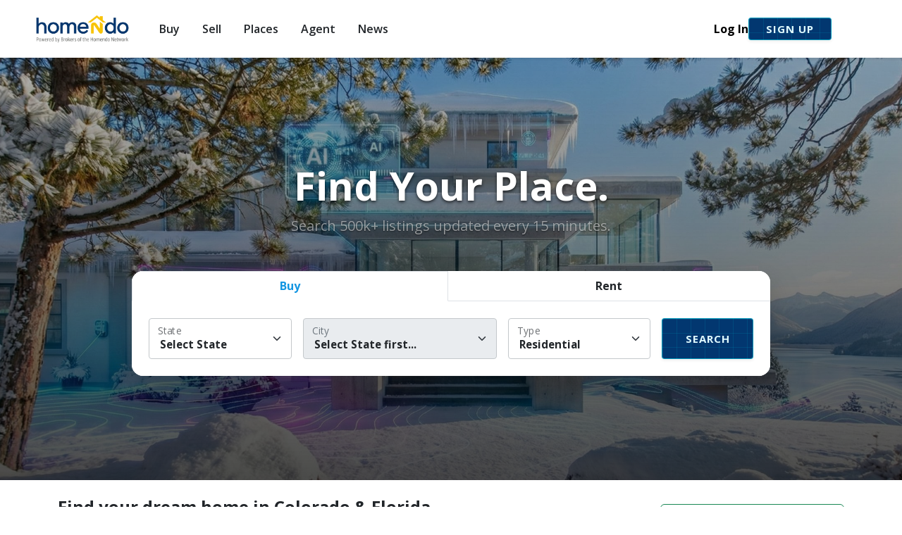

--- FILE ---
content_type: text/html; charset=UTF-8
request_url: https://homendo.com/
body_size: 12956
content:
<!DOCTYPE html>
<html lang="en_US">
<head>
    <meta charset="UTF-8">
    
    <!-- Viewport -->
    <meta name="viewport" content="width=device-width, initial-scale=1, minimum-scale=1, maximum-scale=1">
    <meta name="author" content="Homendo">
    <meta name="htmx-config" content='{"indicatorClass": "htmx-request"}'>    
    
    <link rel="icon" type="image/x-icon" href="https://homendo.com/images/homendo.ico">

    <!-- FONTS -->
    <link rel="stylesheet" href="https://fonts.googleapis.com/css?family=Open+Sans:400,600,700&display=swap">    
    <link rel="stylesheet" href="https://cdnjs.cloudflare.com/ajax/libs/font-awesome/7.0.1/css/all.min.css">

    <!-- RUN INIT SCRIPT -->
    <script>
/**
 * HOMENDO THEME INITIALIZER (State of the Art 2025)
 * Prevents "Flash of Unstyled Content" (FOUC) / White Flash.
 */
(function() {
    // 1. Determine Theme
    const storedTheme = localStorage.getItem('hmdo_theme');
    const systemTheme = window.matchMedia('(prefers-color-scheme: dark)').matches ? 'dark' : 'light';
    const theme = storedTheme || systemTheme;

    // 2. Apply Attribute Immediately
    document.documentElement.setAttribute('data-bs-theme', theme);

    // 3. ANTI-FLASH HACK: 
    // Manually set background color while waiting for Bootstrap CSS variables to load.
    // #212529 is standard BS5 dark mode background. #ffffff is standard light.
    if (theme === 'dark') {
        document.documentElement.style.backgroundColor = '#212529';
        document.documentElement.style.color = '#dee2e6'; // Light text for readability
    } else {
        document.documentElement.style.backgroundColor = '#ffffff';
        document.documentElement.style.color = '#212529';
    }
})();
</script>    

    <!-- PWA / MOBILE CONFIG -->
    <link rel="manifest" href="/manifest.json">
    <meta name="theme-color" content="#0d6efd" media="(prefers-color-scheme: light)">
    <meta name="theme-color" content="#0f1014" media="(prefers-color-scheme: dark)">
    
    <!-- iOS Support -->
    <meta name="mobile-web-app-capable" content="yes">
    <meta name="apple-mobile-web-app-status-bar-style" content="black-translucent">
    <meta name="apple-mobile-web-app-title" content="CybCert">
    <link rel="apple-touch-icon" href="https://homendo.com/hmdo/images/hmdo512.png">
    
    <!-- BOOTSTRAP 5.3 CSS -->
    <link href="https://cdn.jsdelivr.net/npm/bootstrap@5.3.2/dist/css/bootstrap.min.css" rel="stylesheet">

    <!-- HOMENDO CORE STYLES -->
    <link rel="stylesheet" href="/a_assets/css/style.css?v=1768649152">

    <!-- CONDITIONAL LIBRARIES -->
    
    
    <!-- OTHER LIBS (Always loaded per original) -->
    <link rel="stylesheet" href="https://cdnjs.cloudflare.com/ajax/libs/bootstrap-select/1.14.0-beta2/css/bootstrap-select.min.css">
    <link rel="stylesheet" href="https://cdn.jsdelivr.net/npm/bootstrap-fileinput@5.5.2/css/fileinput.min.css">
    <link rel="stylesheet" href="https://cdnjs.cloudflare.com/ajax/libs/iCheck/1.0.3/skins/all.min.css">
    <link rel="stylesheet" href="https://cdnjs.cloudflare.com/ajax/libs/raty/3.1.1/jquery.raty.css">

    <!-- SEASONAL SCRIPTS -->
            
    <!-- HELPBAR CSS (Legacy) -->
            <style>
        .HelpBar { height: 100%; width: 0; position: fixed; z-index: 1060; top: 0; right: 0; background-color: #F5F5F5; overflow-x: hidden; transition: visibility 1s, opacity 0.5s linear; box-shadow: 0 0.063rem 0.25rem #0000001a, 0 0.25rem 0.875rem #0000001a; }
        .HelpBar a { text-decoration: none; font-size: 15px; color: #1396e2; transition: 0.3s; }
        .HelpBar a:hover { color: #f1f1f1; }
        .HelpBar .closebtn { padding: 8px 8px 8px 32px; font-size: 25px; position: absolute; display: block; top: 0; right: 15px; margin-left: 50px; color: white; }
        .HelpBar-header { align-items: center; background: #1396e2; color: white; display: flex; flex: 0 0 auto; padding: 0.625rem 1rem; }
        .HelpBar-title { align-items: center; display: flex; flex: 1 1 auto; padding-right: 1rem; }
        .HelpBar-content { padding: 1rem 1.25rem; }
        .HelpBar-item { margin: 30px 0; opacity: 0; transform: translateY(-20px); }    
        .HelpBar-quotes{ opacity:0; transition: opacity .1s linear; animation-duration:10s; animation-iteration-count: 1; animation-timing-function: linear; }
        .quote1 { animation-name: quote1; } .quote2 { animation-name: quote2; } .quote3 { animation-name: quote3; } .quote4 { animation-name: quote4; }
        @keyframes quote1{0%,45%,100%{opacity:1}50%} @keyframes quote2{0%,10%{opacity:0}15%,45%{opacity:1}50%} @keyframes quote3{0%,25%{opacity:0}30%,45%{opacity:1}50%} @keyframes quote4{0%,35%{opacity:0}40%,45%{opacity:1}50%}    
        @media screen and (max-height: 450px) { .HelpBar { padding-top: 15px; } .HelpBar a {font-size: 18px; } }
        </style>
    
    <!-- ANALYTICS -->
    <!-- Global site tag (gtag.js) - Google Analytics -->
<script async src="https://www.googletagmanager.com/gtag/js?id=G-2WSFN3E5LN"></script>
<script>
  window.dataLayer = window.dataLayer || [];
  function gtag(){dataLayer.push(arguments);}
  gtag('js', new Date());

  gtag('config', 'G-2WSFN3E5LN');
</script>            
    <!-- ======================================================================= -->
    <!-- SEO LOGIC (Strictly Preserved & PHP 8.3 Safe) -->
    <!-- ======================================================================= -->

        <title>Homendo — Real Estate Network Since 2012 | TimeToSell.AI for Agents</title>
    <meta name="description" content="Homendo is the all-in-one platform for brokers & agents (est. 2012). Launch TimeToSell.AI—our dedicated agent service with a Sell Index Score, predictive lead alerts, branded apps, and secure transaction tools." />
    <meta name="keywords" content="Homendo, TimeToSell, TimeToSell.AI, Sell Index Score, Real Estate, Broker Network, Agents, Colorado, Denver, Lead Generation, Referral Network, Branded Apps, Transaction Management" />
    
    <link rel="canonical" href="https://homendo.com" />
    <link rel="image_src" href="https://homendo.com/hmdo/images/hmdo160-150x150.png" />
    <link rel="preconnect" href="https://timetosell.ai" crossorigin>
    <link rel="alternate" href="https://timetosell.ai" hreflang="en" />
    
    <!-- Open Graph -->
    <meta property="og:locale" content="en_US" />
    <meta property="og:site_name" content="Homendo"/>
    <meta property="og:type" content="website"/>
    <meta property="og:title" content="Homendo — Since 2012 | Real Estate Network + TimeToSell.AI for Agents"/>
    <meta property="og:image" content="https://homendo.com/hmdo/images/hmdo1024.png"/>
    <meta property="og:description" content="Homendo unifies broker referrals, lead gen, branded apps, and transactions. Now offering TimeToSell.AI."/>
    <meta property="og:url" content="https://homendo.com"/>
    
    <!-- Twitter -->
    <meta name="twitter:card" content="summary_large_image">
    <meta name="twitter:image" content="https://homendo.com/hmdo/images/hmdo1024.png">
    <meta name="twitter:title" content="Homendo — Since 2012 | Real Estate Network + TimeToSell.AI for Agents">
    <meta name="twitter:description" content="All-in-one for brokers & agents. Launch TimeToSell.AI for predictive seller insights and lead alerts.">
    
    <!-- JSON-LD -->
    <script type="application/ld+json">
    {
      "@context": "https://schema.org",
      "@type": "Organization",
      "name": "Homendo",
      "url": "https://homendo.com",
      "foundingDate": "2012",
      "logo": "https://homendo.com/hmdo/images/hmdo1024.png",
      "address": { "@type": "PostalAddress", "addressLocality": "Denver", "addressRegion": "CO", "addressCountry": "US" },
      "sameAs": [ "https://timetosell.ai" ],
      "brand": { "@type": "Brand", "name": "TimeToSell.AI" },
      "hasOfferCatalog": { "@type": "OfferCatalog", "name": "Agent Services", "itemListElement": [{ "@type": "Offer", "itemOffered": { "@type": "Service", "name": "TimeToSell.AI", "serviceType": "Agent lead intelligence", "provider": { "@type": "Organization", "name": "Homendo" }, "description": "Dedicated service for agents featuring a 1–100 Sell Index Score." } }] }
    }
    </script>
    
	
	
	
	
	
	
	
	
	
	
	
	
	
	
	    
        
    
	
	
	
	
	
	
	
	
	    
    
	
	
        
	    
    
	    
    
	    
    
	
	
	
	
	    
	
	
	    
	    
	
	    
	
	    
	    
    <link rel="shortcut icon" href="https://homendo.com/images/homendo.ico" type="image/x-icon" />
    <link rel="apple-touch-icon-precomposed" href="https://homendo.com/hmdo/images/hmdo_72x72.png" />
    <link rel="apple-touch-icon-precomposed" sizes="72x72" href="https://homendo.com/hmdo/images/hmdo_72x72.png" />
    <link rel="apple-touch-icon-precomposed" sizes="114x114" href="https://homendo.com/hmdo/images/hmdo_144x144.png" />

</head>
<body class="d-flex flex-column min-vh-100 bg-body-tertiary" id="page-top">

    
<!-- NAVIGATION CSS -->
<style>
/* 1. GLASSMORPHISM */
.dropdown-menu {
background-color: rgba(255, 255, 255, 0.65) !important; /* Slightly more opaque for readability */
backdrop-filter: blur(12px);
-webkit-backdrop-filter: blur(12px);
border: 1px solid rgba(255, 255, 255, 0.5);
box-shadow: 0 10px 30px rgba(0,0,0,0.1);
}

/* Dark Mode */
[data-bs-theme="dark"] .dropdown-menu {
background-color: rgba(33, 37, 41, 0.65) !important;
border: 1px solid rgba(255,255,255,0.1);
box-shadow: 0 10px 30px rgba(0,0,0,0.5);
}

/* 2. HOVER BEHAVIOR (Desktop) */
@media (min-width: 1200px) {
.dropdown-hover:hover > .dropdown-menu {
display: block;
animation: fadeInUp 0.2s ease-out;
margin-top: 0;
}
/* Bridge to prevent menu closing when moving mouse */
.dropdown-hover > .nav-link::after {
content: '';
position: absolute;
bottom: -10px; left: 0;
width: 100%; height: 20px;
border-top: 0;
}
}

@keyframes fadeInUp {
from { opacity: 0; transform: translateY(10px); }
to { opacity: 1; transform: translateY(0); }
}

.navbar-nav .nav-link {
padding-left: 1rem !important;
padding-right: 1rem !important;
font-weight: 600;
position: relative;
}

</style>

<!-- MODERN NAVIGATION -->
<nav class="navbar navbar-expand-xl bg-body sticky-top shadow-sm py-3" style="z-index: 1040;">
    <div class="container-fluid px-lg-5">

        <!-- BRAND -->
        <a class="navbar-brand me-4" href="/">
          <img src="https://homendo.com/hmdo/images/hmdo-network@2x.png" alt="Homendo" style="height: 40px; width: auto;">
        </a>

        <!-- MOBILE TOGGLE -->
        <button class="navbar-toggler border-0" type="button" data-bs-toggle="offcanvas" data-bs-target="#navOffcanvas">
          <span class="navbar-toggler-icon"></span>
        </button>

        <!-- OFFCANVAS MENU CONTENT -->
        <div class="offcanvas offcanvas-end" tabindex="-1" id="navOffcanvas">
          <div class="offcanvas-header border-bottom">
            <!-- Dynamic Title: Changes if logged in -->
            <h5 class="offcanvas-title fw-bold text-primary">
                Homendo            </h5>
            <button type="button" class="btn-close text-reset" data-bs-dismiss="offcanvas"></button>
          </div>

          <div class="offcanvas-body">

            <!-- MAIN PUBLIC MENU -->
            <!-- VISIBILITY: Hidden on Mobile/Tablet if Logged In (d-none d-xl-flex) -->
            <ul class="navbar-nav me-auto mb-2 mb-xl-0 ">

                <!-- 1. BUY -->
                <li class="nav-item dropdown dropdown-hover">
                    <a class="nav-link dropdown-toggle" href="#" role="button" data-bs-toggle="dropdown">Buy</a>
                    <ul class="dropdown-menu shadow-lg mt-0 rounded-3 p-2 border-top-0">
                        <li><a class="dropdown-item rounded py-2" href="https://homendo.com/?nav=grid"><i class="fas fa-search me-2 text-primary"></i> Homes for Sale</a></li>
                        <li><a class="dropdown-item rounded py-2" href="/?nav=map"><i class="fas fa-map-marked-alt me-2 text-success"></i> Map Search</a></li>
                        <li><hr class="dropdown-divider"></li>
                        <li><a class="dropdown-item rounded py-2" href="/?nav=openhouse"><i class="fas fa-door-open me-2 text-warning"></i> Open Houses</a></li>
                        <!-- Updated Link: Buyer Guides -->
                        <li><a class="dropdown-item rounded py-2" href="https://homendo.com/buyers"><i class="fas fa-book me-2 text-info"></i> Buyer Guides</a></li>
                    </ul>
                </li>

                <!-- 2. SELL -->
                <li class="nav-item dropdown dropdown-hover">
                    <a class="nav-link dropdown-toggle" href="#" role="button" data-bs-toggle="dropdown">Sell</a>
                    <ul class="dropdown-menu shadow-lg mt-0 rounded-3 p-2 border-top-0">
                        <li><a class="dropdown-item rounded py-2" href="https://homendo.com/homevalue"><i class="fas fa-calculator me-2 text-primary"></i> What's My Home Worth?</a></li>
                        <li><a class="dropdown-item rounded py-2" href="https://homendo.com/agents"><i class="fas fa-user-tie me-2 text-success"></i> Find a Listing Agent</a></li>
                        <li><hr class="dropdown-divider"></li>
                        <!-- Updated Link: Seller Guides -->
                        <li><a class="dropdown-item rounded py-2" href="https://homendo.com/sellers"><i class="fas fa-book me-2 text-info"></i> Seller Guides</a></li>
                    </ul>
                </li>

               <!-- 3. PLACES (Direct Link to Hub) -->
                <li class="nav-item">
                    <a class="nav-link" href="https://homendo.com/places">Places</a>
                </li>

                <!-- 4. AGENT (Network) -->
                <li class="nav-item dropdown dropdown-hover position-static">
                    <a class="nav-link dropdown-toggle" href="#" role="button" data-bs-toggle="dropdown">Agent</a>
                    <!-- Mega Menu -->
                    <div class="dropdown-menu megamenu shadow-lg border-0 p-4 mt-0 rounded-3">
                        <div class="container-fluid">
                            <div class="row g-4">
                                <!-- Find Pros -->
                                <div class="col-lg-4">
                                    <h6 class="text-uppercase text-primary fw-bold mb-3">Find Professionals</h6>
                                    <ul class="list-unstyled">
                                        <li class="mb-2"><a class="dropdown-item px-0" href="https://homendo.com/agents"><i class="fas fa-user-tie me-2 text-body-secondary"></i> Real Estate Agents</a></li>
                                        <li class="mb-2"><a class="dropdown-item px-0" href="https://homendo.com/offices"><i class="fas fa-building me-2 text-body-secondary"></i> Broker Offices</a></li>
                                        <li class="mb-2"><a class="dropdown-item px-0" href="https://homendo.com/partners"><i class="fas fa-tools me-2 text-body-secondary"></i> Service Partners</a></li>
                                    </ul>
                                </div>
                                <!-- For Pros -->
                                <div class="col-lg-4">
                                    <h6 class="text-uppercase text-danger fw-bold mb-3">For Professionals</h6>
                                    <ul class="list-unstyled">
                                        <li class="mb-2"><a class="dropdown-item px-0" href="https://homendo.com/join"><i class="fas fa-sign-in-alt me-2 text-body-secondary"></i> Join the Network</a></li>
                                        <li class="mb-2"><a class="dropdown-item px-0" href="https://homendo.com/partners"><i class="fas fa-briefcase me-2 text-body-secondary"></i> Partner Program</a></li>
                                        <!-- REMOVED: Pro Mobile Apps -->
                                    </ul>
                                </div>
                                <!-- CTA -->
                                <div class="col-lg-4">
                                    <div class="card bg-primary-subtle border-0 p-3 rounded h-100 shadow-sm">
                                        <h6 class="fw-bold text-primary">TimeToSell.AI</h6>
                                        <p class="small text-body-secondary mb-3">Predictive AI leads for Agents.</p>
                                        <a href="https://timetosell.ai" target="_blank" class="btn btn-sm btn-primary w-100 mt-auto fw-bold">Get Started</a>
                                    </div>
                                </div>
                            </div>
                        </div>
                    </div>
                </li>

                <!-- 5. NEWS -->
                <li class="nav-item"><a class="nav-link" href="https://homendo.com/news">News</a></li>
            </ul>

            <!-- MOBILE USER DASHBOARD (Visible only on Mobile/Tablet < XL) -->
            
            <!-- DESKTOP ACTIONS (Right Side) -->
            <div class="d-flex align-items-center gap-3 flex-column flex-xl-row mt-4 mt-xl-0 border-xl-0 pt-3 pt-xl-0">

                                    <div class="d-flex gap-3 w-100 justify-content-center justify-content-xl-end">
                        <a href="https://homendo.com/login" class="text-decoration-none text-body-emphasis fw-bold align-self-center">Log In</a>
                        <a href="https://homendo.com/signup/new/user/" class="btn btn-hmdo px-4 fw-bold shadow-sm">Sign Up</a>
                    </div>
                
                <button class="btn btn-link nav-link px-2 text-decoration-none" id="bd-theme-toggle" title="Toggle Dark Mode">
                    <i class="fas fa-moon" id="theme-icon"></i>
                </button>
                
                <!-- SOTA LOCAL AI STATUS INDICATOR -->
                <div id="nano-status-indicator" class="d-none ms-2" title="Local AI Privacy Mode Active">
                    <span class="badge rounded-pill bg-info bg-opacity-10 text-info border border-info animate-pulse">
                        <i class="fas fa-sparkles me-1"></i> <span class="d-none d-xl-inline">Local AI</span>
                    </span>
                </div>                

            </div>

          </div>
        </div>
    </div>
</nav>    
    <main class="flex-shrink-0">
        <!-- HERO SECTION -->
        <section class="position-relative overflow-hidden" style="height: 75vh; min-height: 600px;">
            <img src="images/hmdo_slide_01.jpg" class="position-absolute w-100 h-100" style="object-fit: cover; object-position: center; z-index: 0;">
            <div class="position-absolute top-0 start-0 w-100 h-100" style="background: linear-gradient(180deg, rgba(0,0,0,0.3) 0%, rgba(0,0,0,0.7) 100%); z-index: 1;"></div>
            <div class="container position-relative h-100 d-flex align-items-center justify-content-center" style="z-index: 2;">
                <div class="row w-100 justify-content-center">
                    <div class="col-xl-10 col-lg-11">
                        <div class="text-center mb-5 text-white position-relative" style="z-index: 5;">
                            <h1 class="display-4 fw-bold mb-2 text-white text-shadow-lg">Find Your Place.</h1>
                            <p class="lead fw-normal text-white-50 text-shadow-sm">Search 500k+ listings updated every 15 minutes.</p>
                        </div>
                        <div class="card border-0 shadow-lg rounded-4 overflow-hidden">
                            <div class="card-header bg-body border-0 p-0">
                                <ul class="nav nav-tabs nav-fill" id="searchTabs" role="tablist">
                                    <li class="nav-item"><button class="nav-link active py-3 fw-bold rounded-0" id="buy-tab" data-bs-toggle="tab" data-bs-target="#panel-buy">Buy</button></li>
                                    <li class="nav-item"><button class="nav-link py-3 fw-bold rounded-0" id="rent-tab" data-bs-toggle="tab" data-bs-target="#panel-rent">Rent</button></li>
                                </ul>
                            </div>
                            <div class="card-body p-4 bg-body">
                                <div class="tab-content">
                                    <!-- Buy -->
                                    <div class="tab-pane fade show active" id="panel-buy">
                                        <form method="post" class="row g-3">
                                            <div class="col-md-3"><div class="form-floating"><select class="form-select border-secondary-subtle fw-bold select-state" id="saleState" name="form-state" data-target="#saleCity"><option value="" selected disabled>Select State</option><option value="CO">Colorado</option><option value="FL">Florida</option></select><label>State</label></div></div>
                                            <div class="col-md-4"><div class="form-floating"><select class="form-select border-secondary-subtle fw-bold" id="saleCity" name="form-city" disabled><option value="">Select State first...</option></select><label>City</label></div></div>
                                            <div class="col-md-3"><div class="form-floating"><select class="form-select border-secondary-subtle fw-bold" id="saleType" name="form-type"><option value="RES" selected>Residential</option><option value="COND">Condo</option><option value="LND">Land</option></select><label>Type</label></div></div>
                                            <div class="col-md-2"><button type="submit" name="map-sale" value="1" class="btn btn-hmdo w-100 h-100 fw-bold shadow-sm">Search</button></div>
                                        </form>
                                    </div>
                                    <!-- Rent -->
                                    <div class="tab-pane fade" id="panel-rent">
                                        <form method="post" class="row g-3">
                                            <div class="col-md-4"><div class="form-floating"><select class="form-select border-secondary-subtle fw-bold select-state" id="rentState" name="form-state" data-target="#rentCity"><option value="" selected disabled>Select State</option><option value="CO">Colorado</option><option value="FL">Florida</option></select><label>State</label></div></div>
                                            <div class="col-md-4"><div class="form-floating"><select class="form-select border-secondary-subtle fw-bold" id="rentCity" name="form-city" disabled><option value="">Select State first...</option></select><label>City</label></div></div>
                                            <input type="hidden" name="form-type" value="RNT">
                                            <div class="col-md-4"><button type="submit" name="map-rent" value="1" class="btn btn-primary w-100 h-100 fw-bold shadow-sm">Search Rentals</button></div>
                                        </form>
                                    </div>
                                </div>
                            </div>
                        </div>
                    </div>
                </div>
            </div>
        </section>
        
        <section class="bg-body py-4 border-bottom">
    <div class="container">
        <div class="row align-items-center">
            <div class="col-md-8">
                <h1 class="h4 fw-bold mb-1">Find your dream home in Colorado & Florida</h1>
                <!-- Changed text-muted to text-body-secondary -->
                <p class="mb-0 text-body-secondary">
                    Access to listings updated every 15 mins. Guaranteed access to <strong>Qualified Agents</strong>.
                </p>
            </div>
            <div class="col-md-4 text-md-end mt-3 mt-md-0">
                <a href="/agents" class="btn btn-outline-success fw-bold px-4">
                    <i class="fas fa-user-shield me-2"></i> Find a Qualified Agent
                </a>
            </div>
        </div>
    </div>
</section>        <section class="py-5 bg-body">
    <div class="container">
        <div class="row text-center mb-5">
            <div class="col-md-8 mx-auto">
                <h2 class="fw-bold text-primary">A Better Real Estate Experience</h2>
                <p class="lead text-body-secondary">Whether you are buying, selling, or building your business.</p>
            </div>
        </div>

        <div class="row g-4">
            
            <!-- 1. FOR AGENTS -->
            <div class="col-md-4">
                <!-- Changed border-0 to border, added bg-body-tertiary for subtle contrast -->
                <div class="card h-100 bg-body-tertiary border shadow-sm hover-lift text-center">
                    <div class="card-body p-4">
                        <div class="icon-circle bg-primary text-white mb-3 mx-auto d-flex align-items-center justify-content-center rounded-circle" style="width:70px; height:70px;">
                            <i class="fas fa-laptop-code fa-2x"></i>
                        </div>
                        <h3 class="h4 fw-bold">For Agents</h3>
                        <p class="text-body-secondary mb-4">
                            Turnkey solution: A professional website including <strong>MLS data</strong> for just <strong>$20/month</strong>.
                        </p>
                        <ul class="list-unstyled small text-start mx-auto mb-4" style="max-width: 260px;">
                            <li class="mb-2"><i class="fas fa-check text-success me-2"></i> Instant Credibility</li>
                            <li class="mb-2"><i class="fas fa-check text-success me-2"></i> Trusted Advisor Status</li>
                            <li class="mb-2"><i class="fas fa-check text-success me-2"></i> Simple & All-In</li>
                        </ul>
                        <a href="/join" class="btn btn-outline-primary w-100">Boost My Business</a>
                    </div>
                </div>
            </div>

            <!-- 2. FOR USERS -->
            <div class="col-md-4">
                <div class="card h-100 bg-body-tertiary border shadow-sm hover-lift text-center">
                    <div class="card-body p-4">
                        <div class="icon-circle bg-success text-white mb-3 mx-auto d-flex align-items-center justify-content-center rounded-circle" style="width:70px; height:70px;">
                            <i class="fas fa-user-shield fa-2x"></i>
                        </div>
                        <h3 class="h4 fw-bold">For Buyers & Sellers</h3>
                        <p class="text-body-secondary mb-4">
                            A guarantee to access the <strong>BEST agents</strong>. 
                        </p>
                        <ul class="list-unstyled small text-start mx-auto mb-4" style="max-width: 260px;">
                            <li class="mb-2"><i class="fas fa-check text-success me-2"></i> No random assignments</li>
                            <li class="mb-2"><i class="fas fa-check text-success me-2"></i> Qualified Professionals</li>
                            <li class="mb-2"><i class="fas fa-check text-success me-2"></i> Local Market Experts</li>
                        </ul>
                        <a href="/agents" class="btn btn-outline-success w-100">Find a Pro</a>
                    </div>
                </div>
            </div>

            <!-- 3. FOR PARTNERS -->
            <div class="col-md-4">
                <div class="card h-100 bg-body-tertiary border shadow-sm hover-lift text-center">
                    <div class="card-body p-4">
                        <!-- Changed text-dark to text-black (bootstrap utility) or text-body-emphasis -->
                        <!-- Kept text-dark here as contrast against bg-warning (Yellow) is always needed, even in dark mode -->
                        <div class="icon-circle bg-warning text-black mb-3 mx-auto d-flex align-items-center justify-content-center rounded-circle" style="width:70px; height:70px;">
                            <i class="fas fa-handshake fa-2x"></i>
                        </div>
                        <h3 class="h4 fw-bold">For Partners</h3>
                        <p class="text-body-secondary mb-4">
                            Be part of an exclusive <strong>"Pro Network"</strong>.
                        </p>
                        <ul class="list-unstyled small text-start mx-auto mb-4" style="max-width: 260px;">
                            <li class="mb-2"><i class="fas fa-check text-success me-2"></i> Direct B2B Connection</li>
                            <li class="mb-2"><i class="fas fa-check text-success me-2"></i> Generate Opportunities</li>
                            <li class="mb-2"><i class="fas fa-check text-success me-2"></i> Verified Status</li>
                        </ul>
                        <!-- Adjusted button class for better dark mode visibility -->
                        <a href="/partners" class="btn btn-outline-warning text-body-emphasis w-100">Join Network</a>
                    </div>
                </div>
            </div>

        </div>
    </div>
</section>        <section class="py-5 bg-body-tertiary border-top border-bottom">
    <div class="container">
        <div class="row align-items-center">
            
            <!-- Text Column -->
            <div class="col-lg-6 order-lg-2">
                <span class="text-uppercase text-primary fw-bold small">Turnkey Solution</span>
                <h2 class="display-5 fw-bold mb-3">Your Own Website.<br>MLS Included.</h2>
                
                <!-- Changed text-muted to text-body-secondary -->
                <p class="lead text-body-secondary">
                    Website competition is fierce. What Homendo brings is <strong>Simplicity</strong>. 
                    Get an all-in solution that gives you credibility and makes you the Trusted Advisor.
                </p>
                
                <div class="row mt-4">
                    <div class="col-md-6">
                        <div class="d-flex mb-3">
                            <div class="me-3 text-primary"><i class="fas fa-check-circle fa-2x"></i></div>
                            <div>
                                <h6 class="fw-bold mb-1">Instant Credibility</h6>
                                <small class="text-body-secondary">Look professional immediately.</small>
                            </div>
                        </div>
                        <div class="d-flex mb-3">
                            <div class="me-3 text-primary"><i class="fas fa-check-circle fa-2x"></i></div>
                            <div>
                                <h6 class="fw-bold mb-1">Total Independence</h6>
                                <small class="text-body-secondary">You control your data.</small>
                            </div>
                        </div>
                    </div>
                    
                    <!-- Pricing Box -->
                    <div class="col-md-6">
                        <!-- Added bg-body to card so it stands out against the tertiary section bg -->
                        <div class="card bg-body border-primary shadow-sm">
                            <div class="card-body text-center p-3">
                                <div class="text-uppercase small fw-bold text-body-secondary">Monthly Subscription</div>
                                <div class="display-4 fw-bold text-primary">$20</div>
                                <div class="small text-body-secondary fw-bold">All-Inclusive</div>
                                <div class="small text-body-secondary" style="font-size: 0.75rem;">(+ $15/yr domain name)</div>
                            </div>
                        </div>
                    </div>
                </div>

                <div class="mt-4">
                    <a href="/signup/new/user/" class="btn btn-primary btn-lg px-5 shadow-sm">Sign Up Now</a>
                </div>
            </div>

            <!-- Image Column -->
            <div class="col-lg-6 order-lg-1 mb-4 mb-lg-0">
                <!-- Fixed Image Path -->
                <img src="hmdo/images/slide-003.jpg" alt="Professional Agent Website" class="img-fluid rounded shadow-lg">
            </div>

        </div>
    </div>
</section>        <section class="py-5" style="background: linear-gradient(135deg, #d51b73 0%, #8e124e 100%);">
    <div class="container">
        <div class="row align-items-center">
            
            <!-- Image -->
            <div class="col-lg-5 mb-4 mb-lg-0">
                <img src="hmdo/images/slide-004.jpg" alt="TimeToSell AI Leads" class="img-fluid rounded shadow-lg border border-white border-2">
            </div>

            <!-- Content -->
            <div class="col-lg-7 ps-lg-5">
                <div class="badge bg-white text-danger mb-3 px-3 py-2 fw-bold shadow-sm">Bonus for Subscribers</div>
                
                <!-- Explicit text-white class -->
                <h2 class="fw-bold mb-3 text-white">We Feed Your Business.</h2>
                <h4 class="mb-4 text-white-50">Get a $100 Voucher Every Month.</h4>

                <p class="fs-5 text-white">Homendo also manages <strong>TimeToSell.AI</strong>.</p>
                
                <p class="mb-4 text-white">
                    Agents who subscribe to the monthly Homendo website receive a <strong>$100 Voucher</strong> every month.
                    That's equivalent to ~10 predictive seller leads to fill your pipeline.
                </p>

                <div class="d-flex gap-3 flex-column flex-md-row">
                    <a href="/join" class="btn btn-light text-danger fw-bold btn-lg shadow-sm">
                        Get Started
                    </a>
                    <a href="https://timetosell.ai" target="_blank" class="btn btn-outline-light fw-bold btn-lg">
                        What is TimeToSell.AI?
                    </a>
                </div>
            </div>

        </div>
    </div>
</section>        
<section class="py-5 bg-body-tertiary border-top" id="lastnews">
    <div class="container">
        
        <!-- Section Header -->
        <div class="row mb-4">
            <div class="col-12">
                <h2 class="h3 fw-bold text-primary">
                    <i class="far fa-newspaper me-2"></i>
                    Last News                </h2>
            </div>
        </div>

        <!-- News Grid -->
        <div class="row g-4">
            
            <div class="col-xl-3 col-lg-4 col-md-6">
                <div class="card h-100 border shadow-sm bg-body hover-lift transition-base">
                    
                    <!-- Media Top -->
                    <div class="position-relative overflow-hidden rounded-top">
                        <!-- Badge -->
                        <div class="position-absolute top-0 start-0 m-3 z-1">
                            <span class="badge rounded-pill bg-primary shadow-sm">Real Estate</span>
                        </div>

                                                    <div class="ratio ratio-16x9 bg-black">
                                <iframe src="https://www.youtube.com/embed/zq-7JB37nSY?rel=0" title="The &quot;Great Value Inversion&quot;: Why AI is the End of Hustle Culture in Real Estate" allowfullscreen></iframe>
                            </div>
                                            </div>

                    <!-- Content -->
                    <div class="card-body d-flex flex-column">
                        <div class="mb-2 text-body-secondary small">
                            <i class="far fa-calendar-alt me-1"></i> Nov 24, 2025                        </div>

                        <h5 class="card-title fw-bold fs-6 mb-2">
                            <a href="https://homendo.com/news/ai-real-estate-strategy-playbook" class="text-decoration-none text-primary stretched-link-custom">
                                The &quot;Great Value Inversion&quot;: Why AI is the End of Hustle Culture in Real Estate                            </a>
                        </h5>

                        <p class="card-text text-body-secondary small flex-grow-1">
                            

  .book-feature-card {
    /* Light Mode Default */
    background-color: #f8f9fa;
    border: 1px solid #e9ecef;...                        </p>

                                                    <div class="mt-2 pt-2 border-top border-secondary-subtle text-end">
                                <small class="text-body-tertiary fst-italic" style="font-size: 0.75rem;">
                                    Source: TimeToSell.AI                                </small>
                            </div>
                                            </div>

                    <div class="card-footer bg-transparent border-0 pt-0 pb-3">
                        <a href="https://homendo.com/news/ai-real-estate-strategy-playbook" class="btn btn-sm btn-outline-primary w-100 rounded-pill">Read More</a>
                    </div>

                </div>
            </div>

            
            <div class="col-xl-3 col-lg-4 col-md-6">
                <div class="card h-100 border shadow-sm bg-body hover-lift transition-base">
                    
                    <!-- Media Top -->
                    <div class="position-relative overflow-hidden rounded-top">
                        <!-- Badge -->
                        <div class="position-absolute top-0 start-0 m-3 z-1">
                            <span class="badge rounded-pill bg-secondary shadow-sm">News</span>
                        </div>

                                                    <a href="https://homendo.com/news/timetosell-ai---winning-with-ai-for-real-estate-professionals" target="_blank">
                                <!-- CONTROLLED IMAGE SIZE -->
                                <img src="https://timetosell.ai/assets/images/timetosell-ai.png" class="card-img-top" alt="TimeToSell.AI - Winning with AI for Real Estate Professionals" loading="lazy" 
                                     style="width:100%; height:200px; object-fit:cover;">
                            </a>
                                            </div>

                    <!-- Content -->
                    <div class="card-body d-flex flex-column">
                        <div class="mb-2 text-body-secondary small">
                            <i class="far fa-calendar-alt me-1"></i> Nov 20, 2025                        </div>

                        <h5 class="card-title fw-bold fs-6 mb-2">
                            <a href="https://homendo.com/news/timetosell-ai---winning-with-ai-for-real-estate-professionals" class="text-decoration-none text-primary stretched-link-custom">
                                TimeToSell.AI - Winning with AI for Real Estate Professionals                            </a>
                        </h5>

                        <p class="card-text text-body-secondary small flex-grow-1">
                            

  .book-feature-card {
    background-color: #f8f9fa;
    border: 1px solid #e9ecef;
    border-radius: 12px;
  ...                        </p>

                                                    <div class="mt-2 pt-2 border-top border-secondary-subtle text-end">
                                <small class="text-body-tertiary fst-italic" style="font-size: 0.75rem;">
                                    Source: TimeToSell.ai                                </small>
                            </div>
                                            </div>

                    <div class="card-footer bg-transparent border-0 pt-0 pb-3">
                        <a href="https://homendo.com/news/timetosell-ai---winning-with-ai-for-real-estate-professionals" class="btn btn-sm btn-outline-primary w-100 rounded-pill">Read More</a>
                    </div>

                </div>
            </div>

            
            <div class="col-xl-3 col-lg-4 col-md-6">
                <div class="card h-100 border shadow-sm bg-body hover-lift transition-base">
                    
                    <!-- Media Top -->
                    <div class="position-relative overflow-hidden rounded-top">
                        <!-- Badge -->
                        <div class="position-absolute top-0 start-0 m-3 z-1">
                            <span class="badge rounded-pill bg-secondary shadow-sm">News</span>
                        </div>

                                                    <a href="https://homendo.com/news/create-your-professional-real-estate-website-instantly-with-homendo" target="_blank">
                                <!-- CONTROLLED IMAGE SIZE -->
                                <img src="https://homendo.com/data/broker/hmdo/hmdo_0000100/pic/www_nw_f0GLMR6qgH.jpg" class="card-img-top" alt="Create Your Professional Real Estate Website Instantly with Homendo" loading="lazy" 
                                     style="width:100%; height:200px; object-fit:cover;">
                            </a>
                                            </div>

                    <!-- Content -->
                    <div class="card-body d-flex flex-column">
                        <div class="mb-2 text-body-secondary small">
                            <i class="far fa-calendar-alt me-1"></i> Nov 12, 2025                        </div>

                        <h5 class="card-title fw-bold fs-6 mb-2">
                            <a href="https://homendo.com/news/create-your-professional-real-estate-website-instantly-with-homendo" class="text-decoration-none text-primary stretched-link-custom">
                                Create Your Professional Real Estate Website Instantly with Homendo                            </a>
                        </h5>

                        <p class="card-text text-body-secondary small flex-grow-1">
                            Real estate agents can effortlessly set up their professional website in seconds with Homendo. This comprehensive platfo...                        </p>

                                            </div>

                    <div class="card-footer bg-transparent border-0 pt-0 pb-3">
                        <a href="https://homendo.com/news/create-your-professional-real-estate-website-instantly-with-homendo" class="btn btn-sm btn-outline-primary w-100 rounded-pill">Read More</a>
                    </div>

                </div>
            </div>

            
            <div class="col-xl-3 col-lg-4 col-md-6">
                <div class="card h-100 border shadow-sm bg-body hover-lift transition-base">
                    
                    <!-- Media Top -->
                    <div class="position-relative overflow-hidden rounded-top">
                        <!-- Badge -->
                        <div class="position-absolute top-0 start-0 m-3 z-1">
                            <span class="badge rounded-pill bg-danger shadow-sm">Brokers Network</span>
                        </div>

                                                    <a href="https://homendo.com/news/join-homendo-broker-network-now-" target="_blank">
                                <!-- CONTROLLED IMAGE SIZE -->
                                <img src="https://homendo.com/data/broker/hmdo/hmdo_0000100/pic/www_nw_IF77pl3NUl.jpg" class="card-img-top" alt="Join Homendo Broker Network Now!" loading="lazy" 
                                     style="width:100%; height:200px; object-fit:cover;">
                            </a>
                                            </div>

                    <!-- Content -->
                    <div class="card-body d-flex flex-column">
                        <div class="mb-2 text-body-secondary small">
                            <i class="far fa-calendar-alt me-1"></i> Nov 11, 2025                        </div>

                        <h5 class="card-title fw-bold fs-6 mb-2">
                            <a href="https://homendo.com/news/join-homendo-broker-network-now-" class="text-decoration-none text-primary stretched-link-custom">
                                Join Homendo Broker Network Now!                            </a>
                        </h5>

                        <p class="card-text text-body-secondary small flex-grow-1">
                            ...                        </p>

                                            </div>

                    <div class="card-footer bg-transparent border-0 pt-0 pb-3">
                        <a href="https://homendo.com/news/join-homendo-broker-network-now-" class="btn btn-sm btn-outline-primary w-100 rounded-pill">Read More</a>
                    </div>

                </div>
            </div>

                    </div>
    </div>
</section>

        
<section class="py-5 bg-body border-top border-bottom" id="testimonials-section">
    <div class="container">
        <div class="row align-items-center g-5">

            <!-- TESTIMONIALS COLUMN -->
            <div class="col-lg-6">
                
                <div class="mb-4">
                    <h3 class="fw-bold text-primary mb-1">
                        <i class="fas fa-quote-left me-2 text-warning"></i> What They Say
                    </h3>
                    <p class="text-body-secondary">Feedback from Industry Leaders</p>
                </div>

                <!-- Carousel -->
                <div id="carouselTestimonials" class="carousel slide carousel-fade" data-bs-ride="carousel">
                    <div class="carousel-inner">
                                                <div class="carousel-item active">
                            <figure class="card border-0 bg-body-tertiary p-4 rounded-4 shadow-sm h-100">
                                <blockquote class="blockquote mb-4">
                                    <p class="fs-6 fst-italic text-body-secondary lh-lg">
                                        "Homendo is a "game changer" for our industry. As a broker, I have always dreamed of a professional solution that could enable my agents to conduct every business aspect of their daily process on a single mobile platform."
                                    </p>
                                </blockquote>
                                <figcaption class="blockquote-footer mb-0 text-body-emphasis d-flex align-items-center ">
                                    <img src="https://homendo.com/hmdo/images/hmdo-jimwanzeck.png" alt="Jim Wanzeck" class="rounded-circle me-3 border shadow-sm" style="width: 50px; height: 50px; object-fit: cover;">
                                    <div class="text-start">
                                        <span class="fw-bold">Jim Wanzeck</span><br>
                                        <span class="small text-body-secondary">CEO and Broker Owner, RE/MAX Masters Millennium</span>
                                    </div>
                                </figcaption>
                            </figure>
                        </div>
                                                <div class="carousel-item ">
                            <figure class="card border-0 bg-body-tertiary p-4 rounded-4 shadow-sm h-100">
                                <blockquote class="blockquote mb-4">
                                    <p class="fs-6 fst-italic text-body-secondary lh-lg">
                                        "While Homendo is both an online and mobile platform, the mobile productivity is the real power behind the product. The technology is fantastic."
                                    </p>
                                </blockquote>
                                <figcaption class="blockquote-footer mb-0 text-body-emphasis d-flex align-items-center ">
                                    <img src="https://homendo.com/hmdo/images/hmdo-travissaxton.png" alt="Travis Saxton" class="rounded-circle me-3 border shadow-sm" style="width: 50px; height: 50px; object-fit: cover;">
                                    <div class="text-start">
                                        <span class="fw-bold">Travis Saxton</span><br>
                                        <span class="small text-body-secondary">Marketing & Technology Manager, REAL Trends</span>
                                    </div>
                                </figcaption>
                            </figure>
                        </div>
                                                <div class="carousel-item ">
                            <figure class="card border-0 bg-body-tertiary p-4 rounded-4 shadow-sm h-100">
                                <blockquote class="blockquote mb-4">
                                    <p class="fs-6 fst-italic text-body-secondary lh-lg">
                                        "As a broker/owner I am always searching for ways to improve our operations and I research a lot of the new products that are offered on the market."
                                    </p>
                                </blockquote>
                                <figcaption class="blockquote-footer mb-0 text-body-emphasis d-flex align-items-center ">
                                    <img src="https://homendo.com/data/agent/metro/264271/pic/264271.jpg" alt="Gerry Fitzpatrick" class="rounded-circle me-3 border shadow-sm" style="width: 50px; height: 50px; object-fit: cover;">
                                    <div class="text-start">
                                        <span class="fw-bold">Gerry Fitzpatrick</span><br>
                                        <span class="small text-body-secondary">Broker Owner, RE/MAX Southeast</span>
                                    </div>
                                </figcaption>
                            </figure>
                        </div>
                                                <div class="carousel-item ">
                            <figure class="card border-0 bg-body-tertiary p-4 rounded-4 shadow-sm h-100">
                                <blockquote class="blockquote mb-4">
                                    <p class="fs-6 fst-italic text-body-secondary lh-lg">
                                        "It gives me great pleasure to provide a letter of recommendation for Homendo. The service is a great solution for me as a broker owner."
                                    </p>
                                </blockquote>
                                <figcaption class="blockquote-footer mb-0 text-body-emphasis d-flex align-items-center ">
                                    <img src="https://homendo.com/data/agent/navica/42_1184/pic/42_1184.jpg" alt="Joe Tripoli" class="rounded-circle me-3 border shadow-sm" style="width: 50px; height: 50px; object-fit: cover;">
                                    <div class="text-start">
                                        <span class="fw-bold">Joe Tripoli</span><br>
                                        <span class="small text-body-secondary">Broker Owner, RE/MAX 4000</span>
                                    </div>
                                </figcaption>
                            </figure>
                        </div>
                                            </div>

                    <!-- Controls -->
                    <div class="d-flex gap-2 mt-3 justify-content-end">
                        <button class="btn btn-outline-secondary btn-sm rounded-circle" type="button" data-bs-target="#carouselTestimonials" data-bs-slide="prev">
                            <i class="fas fa-chevron-left"></i>
                        </button>
                        <button class="btn btn-outline-secondary btn-sm rounded-circle" type="button" data-bs-target="#carouselTestimonials" data-bs-slide="next">
                            <i class="fas fa-chevron-right"></i>
                        </button>
                    </div>
                </div>
            </div>

            <!-- VIDEO COLUMN (Conditional) -->
                        <div class="col-lg-6">
                <div class="card border-0 shadow-lg rounded-4 overflow-hidden bg-black">
                    <div class="ratio ratio-16x9">
                        <iframe src="https://www.youtube.com/embed/A5mq98ZhzGA?rel=0&showinfo=0" title="Video" allowfullscreen></iframe>
                    </div>
                </div>
            </div>
            
        </div>
    </div>
</section>


    </main>

    
<!-- Page Footer -->
<footer id="page-footer" class="bg-body-tertiary pt-5 border-top mt-auto">
    <div class="container">
        <div class="row">

            <!-- Column 1: About -->
            <div class="col-lg-3 col-md-6 mb-4">
                <article id="about-homendo">
                    <h5 class="fw-bold text-uppercase mb-3">About Us</h5>
                    <!-- Added text-body-secondary for readability -->
                    <div class="text-justify small text-body-secondary">
                        Founded in 2012, Homendo is the one place for anyone involved in buying or selling a home — including brokers, agents, lenders, and home service providers.
                        <br><br>
                        Homendo delivers a fully integrated broker-to-broker referral and lead generation platform.
                        <br><br>
                        In addition, Homendo offers <a href="https://timetosell.ai" target="_blank" class="text-primary text-decoration-none fw-bold">TimeToSell.AI</a>, a dedicated service for real estate agents providing AI-powered insights and Sell Index Scores.
                        <br><br>
                        Homendo is privately funded and based in Denver, CO.
                    </div>
                    <hr>
                    <a href="https://homendo.com/about" class="text-decoration-none"><i class="fas fa-arrow-right small"></i> More about us</a>
                </article>
            </div>

            <!-- Column 2: TimeToSell.AI -->
            <div class="col-lg-3 col-md-6 mb-4">
                <article id="download-homendo-apps-android">
                    <h5 class="fw-bold text-uppercase mb-3">TimeToSell.AI</h5>
                    <div class="mb-3">
                        <div class="rounded d-inline-block">
                            <a href="https://timetosell.ai" class="text-decoration-none" target="_blank"><img src="https://timetosell.ai/assets/images/timetosell-app-icon-164x73.png" alt="TimeToSell.AI logo" class="img-fluid" style="max-width: 140px;"></a>
                        </div>
                    </div>
                    <p class="fst-italic small text-body-secondary">AI for Real Estate Agents</p>
                    
                    <ul class="list-unstyled">
                        <li class="mb-2"><a href="https://timetosell.ai/playbook" class="text-decoration-none" target="_blank"><i class="fas fa-book"></i> Explore the Playbook</a></li>
                        <li class="mb-2"><a href="https://timetosell.ai/blog/" class="text-decoration-none" target="_blank"><i class="fas fa-blog"></i> Read the Blog</a></li>
                    </ul>
                </article>
            </div>

            <!-- Column 3: Contact & Social -->
            <div class="col-lg-3 col-md-6 mb-4">
                <article id="contact-homendo">
                    <h5 class="fw-bold text-uppercase mb-3">Contact Us</h5>
                    <address class="small text-body-secondary">
                        <strong>Homendo</strong><br>
                        6020 Greenwood Plaza Boulevard<br>
                        Greenwood Village, CO 80111
                    </address>
                    <div class="mb-2 small text-body-secondary"><i class="fas fa-phone"></i> +1 (303) 930-5152</div>
                    <a href="https://homendo.com/contact" class="btn btn-sm btn-outline-primary mb-3">Contact us</a>
                </article>
                
                <hr>
                
                <article id="homendo-is-socialized">
                    <h5 class="fw-bold text-uppercase mb-3">Social Networks</h5>
                    <ul class="list-unstyled">
                        <li class="mb-2"><a href="https://www.facebook.com/Homendo" target="_blank" class="text-decoration-none"><i class="fab fa-facebook fa-lg text-primary"></i>&nbsp; Facebook</a></li>
                        <li class="mb-2"><a href="https://twitter.com/Homendo" target="_blank" class="text-decoration-none"><i class="fab fa-twitter fa-lg text-info"></i>&nbsp; Twitter</a></li>
                        <li class="mb-2"><a href="https://youtube.com/HomendoVideo" target="_blank" class="text-decoration-none"><i class="fab fa-youtube fa-lg text-danger"></i>&nbsp; YouTube</a></li>
                    </ul>
                </article>
            </div>

            <!-- Column 4: Sitemap -->
            <div class="col-lg-3 col-md-6 mb-4">
                <article id="sitemap">
                    <h5 class="fw-bold text-uppercase mb-3">Useful Links</h5>
                    <ul class="list-unstyled small">
                        <li class="mb-1"><a href="https://homendo.com/about" class="text-decoration-none">About Homendo</a></li>
                        <li class="mb-1"><a href="https://homendo.com/search/last/updated/" class="text-decoration-none">Search Properties</a></li>
                        <li class="mb-1"><a href="https://homendo.com/agents" class="text-decoration-none">Real Estate Agents</a></li>
                        <li class="mb-1"><a href="https://homendo.com/join" class="text-decoration-none">Join Network</a></li>
                        <li class="mb-1"><a href="https://homendo.com/terms" class="text-decoration-none">Terms of Use</a></li>
                        <li class="mb-1"><a href="https://homendo.com/privacy" class="text-decoration-none">Privacy Policy</a></li>
                    </ul>
                </article>
            </div>

        </div><!-- /.row -->
        
        <hr class="border-secondary">

        <!-- Copyright Section -->
        <div class="row py-3 align-items-center">
            <!-- Changed text-secondary to text-body-secondary -->
            <div class="col-md-6 text-center text-md-start small text-body-secondary">
                Homendo &copy; 2012-2026. All Rights Reserved.
            </div>
            <div class="col-md-6 text-center text-md-end">
                <a href="#page-top" class="text-decoration-none small text-body-secondary">Go to top <i class="fas fa-arrow-up"></i></a>
            </div>
        </div>

    </div><!-- /.container -->
</footer>    ﻿
<!-- 1. JQUERY 3.7.1 -->
<script src="https://code.jquery.com/jquery-3.7.1.min.js"></script>

<!-- 2. BOOTSTRAP 5.3 BUNDLE -->
<script src="https://cdn.jsdelivr.net/npm/bootstrap@5.3.2/dist/js/bootstrap.bundle.min.js"></script>

<!-- 3. HTMX 2.0 -->
<script src="https://unpkg.com/htmx.org@2.0.4" integrity="sha384-HGfztofotfshcF7+8n44JQL2oJmowVChPTg48S+jvZoztPfvwD79OC/LTtG6dMp+" crossorigin="anonymous"></script>

<!-- 4. MODERN VALIDATION -->
<script src="https://cdn.jsdelivr.net/npm/jquery-validation@1.20.0/dist/jquery.validate.min.js"></script>

<!-- 5. HOMENDO CORE JS -->
<script src="/a_assets/js/script.js?v=1768649152"></script>

<!-- NANO AI CORE (Chrome Nano) -->
<script src="/a_assets/js/h-nano-core.js?v=1768649152"></script>


<script>
(function($) {
    if(!$.fn.datetimepicker) { $.fn.datetimepicker = function() { return this; }; }
})(jQuery);
</script>

<script>
    if ('serviceWorker' in navigator) {
        navigator.serviceWorker.register('/sw.js').catch(err => console.error('PWA Error:', err));
    }
    
    // --- HTMX & SUMMERNOTE INTEGRATION ---

    // 1. BEFORE REQUEST: Sync Summernote content to Textarea so PHP gets the data
    document.body.addEventListener('htmx:configRequest', function(evt) {
        $('.summernote').each(function() {
            if ($(this).next('.note-editor').length > 0) {
                var code = $(this).summernote('code');
                $(this).val(code); // Syncs visual editor to hidden textarea
            }
        });
    });
    
    // 2. AFTER SWAP: Re-initialize Summernote on the fresh HTML
    document.body.addEventListener('htmx:afterSwap', function(evt) {
        
        // Find summernotes inside the newly swapped content
        // We check if it's already hidden (initialized) to avoid double-binding
        $(evt.detail.elt).find('.summernote').each(function() {
            // Only init if visible (meaning raw textarea)
            if ($(this).css('display') != 'none') {
                $(this).summernote({
                    height: 200,
                    toolbar: [
                        ['style', ['style', 'bold', 'italic', 'underline', 'clear']],
                        ['para', ['ul', 'ol', 'paragraph']],
                        ['insert', ['link']],
                        ['view', ['codeview']]
                    ],
                    disableDragAndDrop: true
                });
            }
        });

        // Re-init Bootstrap tooltips
        var tooltipTriggerList = [].slice.call(document.querySelectorAll('[data-bs-toggle="tooltip"]'));
        tooltipTriggerList.map(function (tooltipTriggerEl) { return new bootstrap.Tooltip(tooltipTriggerEl); });
    });
</script>    
    <!-- LOCAL PAGE SCRIPT: Hero Cascading Selects -->
    <script>
    document.addEventListener("DOMContentLoaded", function() {
        const cityData = {
            "CO": [
                "Arvada", "Aspen", "Aurora", "Avon", "Boulder", "Breckenridge", "Brighton", 
                "Broomfield", "Canon City", "Castle Rock", "Centennial", "Colorado Springs", 
                "Commerce City", "Denver", "Dillon", "Durango", "Eagle", "Edwards", 
                "Englewood", "Erie", "Estes Park", "Evans", "Evergreen", "Firestone", 
                "Fort Collins", "Fountain", "Franktown", "Frisco", "Glenwood Springs", "Golden", 
                "Grand Junction", "Greeley", "Greenwood Village", "Highlands Ranch", 
                "Lafayette", "Lakewood", "Littleton", "Longmont", "Louisville", "Loveland", 
                "Montrose", "Northglenn", "Parker", "Pueblo", "Steamboat Springs", 
                "Superior", "Thornton", "Vail", "Westminster", "Wheat Ridge", 
                "Windsor", "Winter Park"
            ],
            "FL": [
                "Altamonte Springs", "Apopka", "Boca Raton", "Bonita Springs", "Boynton Beach", 
                "Bradenton", "Brandon", "Cape Coral", "Clearwater", "Clermont", "Cocoa Beach", 
                "Coral Springs", "Daytona Beach", "Deerfield Beach", "Delray Beach", "Deltona", 
                "Destin", "Dunedin", "Fort Lauderdale", "Fort Myers", "Gainesville", "Hialeah", 
                "Hollywood", "Homestead", "Jacksonville", "Jupiter", "Key West", "Kissimmee", 
                "Lakeland", "Largo", "Melbourne", "Miami", "Miami Beach", "Naples", "New Port Richey",
                "Ocala", "Orlando", "Palm Bay", "Palm Coast", "Panama City", "Pembroke Pines", 
                "Pensacola", "Plantation", "Pompano Beach", "Port St. Lucie", "Punta Gorda", "Saint Augustine", 
                "Saint Petersburg", "Sarasota", "Tallahassee", "Tampa", "Venice", "Vero Beach", 
                "West Palm Beach", "Winter Garden", "Winter Haven", "Winter Park"
            ]
        };

      document.querySelectorAll('.select-state').forEach(select => {
            select.addEventListener('change', function(e) {
                const targetId = this.getAttribute('data-target');
                const citySelect = document.querySelector(targetId);
                const selectedState = this.value;
                citySelect.innerHTML = '<option value="">Select City...</option>'; citySelect.disabled = true;
                if (cityData[selectedState]) {
                    citySelect.disabled = false;
                    cityData[selectedState].forEach(city => { let opt = document.createElement('option'); opt.value = city; opt.textContent = city; citySelect.appendChild(opt); });
                }
            });
        });
    });
    </script>
        
</body>
</html>


--- FILE ---
content_type: text/css
request_url: https://homendo.com/a_assets/css/style.css?v=1768649152
body_size: 3954
content:
/* -------------------------------------------------------------------------
   HOMENDO CORE STYLES v16.2 (Dark Mode Certified)
   -------------------------------------------------------------------------
   Location: /a_assets/css/style.css
   Author: Homendo Dev Team (AI Assisted)
   Date: 2025-Nov-26
   Stack: Bootstrap 5.3+ Override / Modern CSS
   ------------------------------------------------------------------------- */

/* ==========================================================================
   1. VARIABLES & DESIGN TOKENS
   ========================================================================== */
:root {
    /* Brand Colors (Light Mode Default) */
    --hmdo-blue: #073855;       /* Deep Navy */
    --hmdo-light-blue: #1396e2; /* Links */
    --hmdo-gold: #FFCC33;       /* Actions */
    --hmdo-gold-hover: #e6b800;
    --hmdo-magenta: #d51b73;    /* TimeToSell */
    --hmdo-magenta-dark: #b21560;
    
    /* Neutrals */
    --hmdo-gray-100: #f8f9fa;
    --hmdo-text-body: #4a4a4a;

    /* UI */
    --hmdo-radius: 8px;
    --hmdo-shadow-lg: 0 10px 25px rgba(0,0,0,0.15);
    --hmdo-font-sans: 'Open Sans', sans-serif;

    /* Components (Light Mode) */
    --hmdo-glass-bg: rgba(255, 255, 255, 0.95);
    --hmdo-glass-border: rgba(0,0,0,0.05);
    --hmdo-sidebar-active-bg: #ebf5ff;
    --hmdo-sidebar-active-text: #0d6efd;
    --hmdo-sidebar-active-border: #dee2e6;
}

/* DARK MODE OVERRIDES */
[data-bs-theme="dark"] {
    /* Adjusted Brand Colors for Contrast */
    --hmdo-blue: #6ea8fe;        /* Lighter blue for readability on dark */
    --hmdo-light-blue: #3dd5f3;  /* Cyan for links */
    --hmdo-text-body: #dee2e6;   /* Light grey text */
    --hmdo-gray-100: #2b3035;    /* Dark grey background */
    --hmdo-shadow-lg: 0 10px 25px rgba(0,0,0,0.5); 

    /* Components (Dark Mode) */
    --hmdo-glass-bg: rgba(33, 37, 41, 0.95); /* Dark grey glass */
    --hmdo-glass-border: rgba(255,255,255,0.1);
    --hmdo-sidebar-active-bg: #023770;       /* Dark blue background */
    --hmdo-sidebar-active-text: #28acd8;     /* Light blue text */
    --hmdo-sidebar-active-border: #0195b8;
}

/* ==========================================================================
   2. GLOBAL & TYPOGRAPHY
   ========================================================================== */
html {
    height: 100%;
}

body {
    font-family: var(--hmdo-font-sans);
    color: var(--bs-body-color);      
    background-color: var(--bs-body-bg); /* Critical for Dark Mode No-Flash */
    line-height: 1.6;
    min-height: 100%;
}

h1, h2, h3, h4, h5, h6 {
    color: var(--hmdo-blue); /* Uses variable for auto-switching */
    font-weight: 700;
}

a {
    color: var(--hmdo-light-blue);
    text-decoration: none;
    transition: color 0.2s ease;
}
a:hover { color: var(--hmdo-blue); }

/* ==========================================================================
   3. NAVIGATION
   ========================================================================== */
.navigation-wrapper {
    background: var(--bs-body-bg);
    box-shadow: 0 2px 8px rgba(0,0,0,0.08);
    z-index: 1030;
}

.navbar-brand img { transition: transform 0.3s ease; }
.navbar-brand:hover img { transform: scale(1.02); }

/* Modern "AI Blue" (Electric Cyan) with Glow */
[data-bs-theme="dark"] .navbar-brand img {
    /* 1. Turn White -> 2. Sepia Base -> 3. Saturate -> 4. Rotate to Cyan -> 5. Add Glow */
    filter: brightness(0) invert(1) sepia(1) saturate(500%) hue-rotate(180deg) brightness(1.1) drop-shadow(0 0 4px rgba(61, 213, 243, 0.4));
}

.nav-link {
    color: var(--bs-body-color) !important; /* Use BS variable for adaptability */
    font-weight: 600;
    padding: 0.5rem 1rem !important;
}
.nav-link:hover, .nav-link.active { color: var(--hmdo-light-blue) !important; }

/* Dropdowns */
.dropdown-menu {
    border: 1px solid var(--hmdo-glass-border);
    box-shadow: var(--hmdo-shadow-lg);
    border-radius: var(--hmdo-radius);
    margin-top: 10px;
    background-color: var(--hmdo-glass-bg) !important; /* Glassmorphism */
    backdrop-filter: blur(10px);           
    -webkit-backdrop-filter: blur(10px);   
}

.dropdown-item { 
    padding: 8px 20px; 
    font-size: 0.95rem; 
    color: var(--bs-body-color);
}

.dropdown-item:hover { 
    background-color: var(--bs-tertiary-bg); 
    color: var(--hmdo-light-blue); 
}

/* ==========================================================================
   4. HERO CAROUSEL
   ========================================================================== */
#homeCarousel { background-color: #000; }

.slide-hero {
    height: 65vh;
    min-height: 500px;
    max-height: 780px;
    object-fit: cover;
    object-position: center;
    opacity: 0.9; 
    filter: brightness(0.9) contrast(1.1); 
}

@media (max-width: 768px) {
    .slide-hero { height: 50vh; min-height: 300px; }
}

.hero-overlay {
    position: absolute; 
    top: 0; 
    left: 0; 
    width: 100%; 
    height: 100%; 
    background: linear-gradient(to bottom, rgba(0,0,0,0.1) 0%, rgba(0,0,0,0.3) 100%);
    pointer-events: none;
}

/* Fix text readability over hero images */
.hero-text-container { z-index: 10; position: relative; }

/* ==========================================================================
   5. SEARCH BOX & FILTERS
   ========================================================================== */
.search-box-wrapper {
    position: relative;
    margin-top: -120px;
    z-index: 100;
    padding-bottom: 40px;
}

.search-box {
    background: var(--hmdo-glass-bg);
    backdrop-filter: blur(10px);
    padding: 30px;
    border-radius: var(--hmdo-radius);
    box-shadow: var(--hmdo-shadow-lg);
    border: 1px solid var(--hmdo-glass-border);
}

.nav-pills .nav-link {
    color: var(--hmdo-blue);
    border-radius: 50px;
    padding: 8px 25px;
    font-weight: 700;
    margin-right: 10px;
}
/* In Dark Mode, make non-active pills lighter so they are visible */
[data-bs-theme="dark"] .nav-pills .nav-link:not(.active) {
    color: var(--bs-body-color);
}

.nav-pills .nav-link.active { background-color: var(--hmdo-blue); color: #fff; }

.form-select, .form-control {
    border-radius: 4px;
    padding: 10px 15px;
    font-size: 0.95rem;
    /* BS5 handles background/text color automatically */
}
.form-select:focus, .form-control:focus {
    border-color: var(--hmdo-light-blue);
    box-shadow: 0 0 0 0.25rem rgba(19, 150, 226, 0.25);
}

/* Sidebar Accordion Styling */
#search-filters-form .accordion-item {
    border: 1px solid var(--bs-border-color-translucent);
    border-radius: 0.25rem !important;
    margin-bottom: 0.75rem;
    overflow: hidden;
    background-color: var(--bs-body-bg);
}

#search-filters-form .accordion-button {
    background-color: var(--bs-tertiary-bg); /* Adapts to theme */
    padding: 1rem 1.25rem;
    font-size: 0.95rem;
    color: var(--bs-body-color);
    box-shadow: none !important;
}

#search-filters-form .accordion-button:not(.collapsed) {
    background-color: var(--bs-body-bg);
    color: var(--hmdo-blue);
    border-bottom: 1px solid var(--bs-border-color-translucent);
}

/* Active Filter Indicator (Theme Aware) */
.accordion-button.has-active-filter {
    background-color: var(--hmdo-sidebar-active-bg) !important; 
    color: var(--hmdo-sidebar-active-text) !important; 
    font-weight: 800;
    border: 1px solid var(--hmdo-sidebar-active-border) !important;
}

/* ==========================================================================
   6. UI ELEMENTS
   ========================================================================== */
.btn-hmdo {
  /* --- Layout & Text --- */
  padding: 4px 6px;
  font-size: 15px;
  font-weight: 600;
  text-transform: uppercase;
  letter-spacing: 1px;
  color: #e0faff; /* Whitish-cyan text for readability */
  cursor: pointer;
  border-radius: 4px;
  position: relative;
  transition: all 0.3s ease;

  /* --- The "Tech Circuit" Background --- */
  background-color: #023770;

  /* This creates the grid/schematic lines using pure CSS */
  background-image: 
    linear-gradient(rgba(0, 243, 255, 0.1) 1px, transparent 1px),
    linear-gradient(90deg, rgba(0, 243, 255, 0.1) 1px, transparent 1px);
  background-size: 20px 20px; /* Size of the grid squares */

  /* --- Border & Glow --- */
  border: 1px solid rgba(0, 243, 255, 0.5); /* Semi-transparent cyan border */
  box-shadow: 0 0 10px rgba(0, 18, 51, 0.8); /* Dark shadow to lift it off the page */
}

/* --- Hover State: Activates the "Circuit" --- */
.btn-hmdo:hover {
  /* Text becomes the bright House Orange */
  color: #f9c409; 
  border-color: #ffb300;

  /* Background gets slightly lighter to show interactivity */
  background-color: #051540;

  /* The grid lines glow orange on hover */
  background-image: 
    linear-gradient(rgba(255, 179, 0, 0.15) 1px, transparent 1px),
    linear-gradient(90deg, rgba(255, 179, 0, 0.15) 1px, transparent 1px);

  box-shadow: 0 0 15px rgba(255, 179, 0, 0.3); /* Soft orange glow */
}

/* --- Active State (Clicking) --- */
.btn-hmdo:active {
  transform: scale(0.98); /* Button presses down */
}

[data-bs-theme="dark"] {
    .btn-hmdo {
      /* --- Layout & Text --- */
      padding: 4px 6px;
      font-size: 15px;
      font-weight: 600;
      text-transform: uppercase;
      letter-spacing: 1px;
      cursor: pointer;
      border-radius: 4px;
      position: relative;
      transition: all 0.3s ease;

      /* --- The "Stealth" Look --- */
      color: #8daec4; /* Muted steel-blue text (not bright white) */
      background-color: #023770;
      border: 1px solid rgba(141, 174, 196, 0.2); /* Dim, subtle border */

      /* --- Faint Grid (Barely visible until hover) --- */
      background-image: 
        linear-gradient(rgba(255, 255, 255, 0.03) 1px, transparent 1px),
        linear-gradient(90deg, rgba(255, 255, 255, 0.03) 1px, transparent 1px);
      background-size: 20px 20px;

      /* No box-shadow by default to keep it "recessed" */
      box-shadow: none; 
    }

    /* --- Hover State: Wakes up the System --- */
    .btn-hmdo:hover {
      /* Text turns to the bright Neon Cyan (The 'Home' color) */
      color: #00f3ff; 
      border-color: #00f3ff;

      /* Background gets slightly richer */
      background-color: #00152e;

      /* The grid lines glow Cyan on hover */
      background-image: 
        linear-gradient(rgba(0, 243, 255, 0.1) 1px, transparent 1px),
        linear-gradient(90deg, rgba(0, 243, 255, 0.1) 1px, transparent 1px);

      /* Cool Cyan Glow (Distinct from the Main Button's Orange) */
      box-shadow: 0 0 12px rgba(0, 243, 255, 0.25);
    }

    /* --- Active State --- */
    .btn-hmdo:active {
      transform: scale(0.98);
    }
}



.btn-search-action {
    background-color: var(--hmdo-gold);
    color: #000; /* Force black text on Gold for contrast */
    font-weight: 800;
    border: none;
    text-transform: uppercase;
    transition: all 0.3s ease;
    padding: 10px 20px;
}
.btn-search-action:hover {
    background-color: var(--hmdo-gold-hover);
    transform: translateY(-1px);
    box-shadow: 0 4px 10px rgba(255, 204, 51, 0.4);
}

.hover-lift:hover {
    transform: translateY(-5px);
    box-shadow: var(--hmdo-shadow-lg) !important;
    transition: transform 0.2s ease;
}

/* ==========================================================================
   7. FOOTER
   ========================================================================== */
#page-footer {
    background-color: var(--bs-tertiary-bg) !important;
    color: var(--bs-body-color);
    font-size: 0.9rem;
    border-top: 1px solid var(--bs-border-color) !important;
}
#page-footer h5 { font-size: 1rem; font-weight: 800; color: var(--hmdo-blue); }
#page-footer a { color: var(--bs-body-color); }
#page-footer a:hover { color: var(--hmdo-light-blue); text-decoration: none; }

/* ==========================================================================
   8. MODERN OMNIBAR SEARCH
   ========================================================================== */
.omnibar-container { position: relative; z-index: 10; }

.omnibar-switcher .nav-link {
    background: rgba(0,0,0,0.4); 
    color: #fff; 
    border: 1px solid rgba(255,255,255,0.3);
    margin: 0 5px;
    font-weight: 600;
    backdrop-filter: blur(4px);
    transition: all 0.2s;
}
.omnibar-switcher .nav-link.active {
    background: var(--bs-body-bg); 
    color: var(--hmdo-blue); 
    border-color: var(--bs-border-color);
    box-shadow: 0 4px 15px rgba(0,0,0,0.2);
}

.omnibar-field label { font-size: 0.7rem; letter-spacing: 0.5px; }

.btn-search-pill {
    background: linear-gradient(135deg, var(--hmdo-magenta) 0%, #b21560 100%);
    border: none;
    transition: transform 0.2s;
    color: white;
}
.btn-search-pill:hover {
    transform: scale(1.08);
    box-shadow: 0 4px 15px rgba(213, 27, 115, 0.4);
}

/* ==========================================================================
   9. MEGA MENU & UTILITIES
   ========================================================================== */
@media (min-width: 1200px) {
    .navbar-nav .nav-item.has-megamenu { position: static; }

    .dropdown-menu.megamenu {
        position: absolute;
        top: 90%; 
        left: 0;
        right: 0;
        width: 100%;
        margin-top: 0;
        border-radius: 0 0 8px 8px;
        border-top: 1px solid var(--bs-border-color);
        background-color: var(--bs-body-bg);
    }
    
    .dropdown-hover:hover > .dropdown-menu {
        display: block;
        margin-top: 0; 
    }
}

/* Text Utilities for Contrast */
.text-primary { color: var(--hmdo-blue) !important; }
.text-gold { color: var(--hmdo-gold) !important; }
.bg-gold { background-color: var(--hmdo-gold) !important; }

.text-shadow-sm { text-shadow: 0 1px 2px rgba(0,0,0,0.5); }
.text-shadow-lg { text-shadow: 0 2px 4px rgba(0,0,0,0.7); }


/* ==========================================================================
   10. HTMX INDICATOR
   ========================================================================== */
.htmx-indicator {
    opacity: 0;
    transition: opacity 200ms ease-in;
    pointer-events: none; /* Prevent clicking while loading */
}
.htmx-request .htmx-indicator, 
.htmx-request.htmx-indicator {
    opacity: 1;
    pointer-events: auto;
}


/* ==========================================================================
   11. NEUTRAL SPARK - SOTA UX INDICATOR
   ========================================================================== */
/* Neural Spark - SOTA UX Indicator */
.nano-sparkle {
    position: relative;
    border-color: #00f3ff !important;
    box-shadow: 0 0 8px rgba(0, 243, 255, 0.2);
}

.nano-sparkle::after {
    content: '✦';
    position: absolute;
    top: -5px;
    right: -5px;
    font-size: 10px;
    color: #00f3ff;
    animation: pulse-sparkle 2s infinite;
}

@keyframes pulse-sparkle {
    0% { transform: scale(1); opacity: 0.5; }
    50% { transform: scale(1.5); opacity: 1; }
    100% { transform: scale(1); opacity: 0.5; }
}

/* Reveal indicator only when Nano is active */
.hmdo-nano-active #nano-status-indicator {
    display: inline-flex !important;
}

/* SOTA Pulse Animation */
.animate-pulse {
    animation: pulse-blue 2s cubic-bezier(0.4, 0, 0.6, 1) infinite;
}

@keyframes pulse-blue {
    0%, 100% { opacity: 1; transform: scale(1); }
    50% { opacity: .7; transform: scale(1.05); }
}

--- FILE ---
content_type: application/javascript
request_url: https://homendo.com/a_assets/js/script.js?v=1768649152
body_size: 964
content:
/*
 * =================================================================================
 * FILE:        a_assets/js/script.js
 * VERSION:     3.3.0 (Global Map Styles)
 * DESCRIPTION: Global UI Utilities (Dark Mode, Tooltips, Map Styles).
 * =================================================================================
 */

// 1. GLOBAL DARK MODE MAP STYLE (Available to all Google Maps on the site)
const DARK_MAP_STYLES = [
    { elementType: "geometry", stylers: [{ color: "#242f3e" }] },
    { elementType: "labels.text.stroke", stylers: [{ color: "#242f3e" }] },
    { elementType: "labels.text.fill", stylers: [{ color: "#746855" }] },
    { featureType: "administrative.locality", elementType: "labels.text.fill", stylers: [{ color: "#d59563" }] },
    { featureType: "poi", elementType: "labels.text.fill", stylers: [{ color: "#d59563" }] },
    { featureType: "poi.park", elementType: "geometry", stylers: [{ color: "#263c3f" }] },
    { featureType: "poi.park", elementType: "labels.text.fill", stylers: [{ color: "#6b9a76" }] },
    { featureType: "road", elementType: "geometry", stylers: [{ color: "#38414e" }] },
    { featureType: "road", elementType: "geometry.stroke", stylers: [{ color: "#212a37" }] },
    { featureType: "road", elementType: "labels.text.fill", stylers: [{ color: "#9ca5b3" }] },
    { featureType: "road.highway", elementType: "geometry", stylers: [{ color: "#746855" }] },
    { featureType: "road.highway", elementType: "geometry.stroke", stylers: [{ color: "#1f2835" }] },
    { featureType: "road.highway", elementType: "labels.text.fill", stylers: [{ color: "#f3d19c" }] },
    { featureType: "transit", elementType: "geometry", stylers: [{ color: "#2f3948" }] },
    { featureType: "transit.station", elementType: "labels.text.fill", stylers: [{ color: "#d59563" }] },
    { featureType: "water", elementType: "geometry", stylers: [{ color: "#17263c" }] },
    { featureType: "water", elementType: "labels.text.fill", stylers: [{ color: "#515c6d" }] },
    { featureType: "water", elementType: "labels.text.stroke", stylers: [{ color: "#17263c" }] }
];

document.addEventListener("DOMContentLoaded", function() {

    // 2. GLOBAL DARK MODE TOGGLE
    const toggleBtn = document.getElementById('bd-theme-toggle');
    const themeIcon = document.getElementById('theme-icon');
    const htmlEl = document.documentElement;

    // Load saved theme
    const savedTheme = localStorage.getItem('hmdo_theme') || 'light';
    htmlEl.setAttribute('data-bs-theme', savedTheme);
    updateIcon(savedTheme);

    if(toggleBtn) {
        toggleBtn.addEventListener('click', () => {
            const currentTheme = htmlEl.getAttribute('data-bs-theme');
            const newTheme = currentTheme === 'dark' ? 'light' : 'dark';
            
            htmlEl.setAttribute('data-bs-theme', newTheme);
            localStorage.setItem('hmdo_theme', newTheme);
            updateIcon(newTheme);
            
            // Dispatch global event for components (like Google Maps) to react dynamically
            window.dispatchEvent(new CustomEvent('hmdo:themeChanged', { detail: { theme: newTheme } }));            
            
            // Reload page to refresh Google Maps style if necessary, 
            // or rely on individual page JS to listen for changes.
            // location.reload(); 
        });
    }

    function updateIcon(theme) {
        if(!themeIcon) return;
        if(theme === 'dark') {
            themeIcon.classList.remove('fa-moon');
            themeIcon.classList.add('fa-sun');
        } else {
            themeIcon.classList.remove('fa-sun');
            themeIcon.classList.add('fa-moon');
        }
    }

    // 3. INITIALIZE BOOTSTRAP TOOLTIPS (Global)
    var tooltipTriggerList = [].slice.call(document.querySelectorAll('[data-bs-toggle="tooltip"]'))
    var tooltipList = tooltipTriggerList.map(function (tooltipTriggerEl) {
        return new bootstrap.Tooltip(tooltipTriggerEl)
    })
});

--- FILE ---
content_type: application/javascript
request_url: https://homendo.com/a_assets/js/h-nano-core.js?v=1768649152
body_size: 304
content:
/*
 * =================================================================================
 * PROJECT:     Homendo.com
 * FILE:        a_assets/js/h-nano-core.js
 * VERSION:     1.5.0 (Silent SOTA)
 * =================================================================================
 */
class HomendoNano {
    constructor() {
        this.isReady = false;
        this.model = null;
        // Check standard window.ai
        if (window.ai && window.ai.languageModel) {
            this.init();
        }
    }

    async init() {
        try {
            const caps = await window.ai.languageModel.capabilities();
            if (caps.available === 'readily') {
                this.model = await window.ai.languageModel.create();
                this.isReady = true;
                document.body.classList.add('hmdo-nano-active');
            }
        } catch (e) {}
    }

    async summarize(data, role) {
        if (!this.isReady) return null;
        return await this.model.prompt(`Role: ${role}. Summarize this data: ${data}`);
    }
}
window.hmdoNano = new HomendoNano();